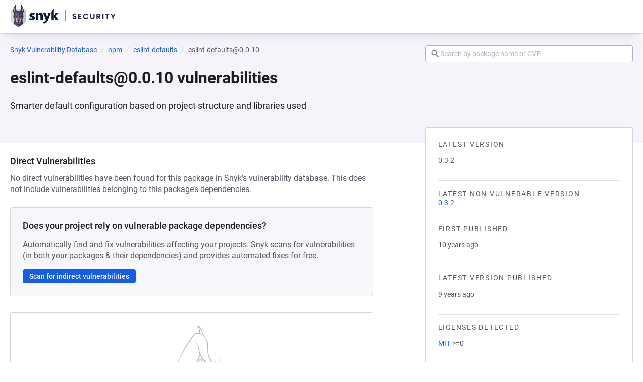

--- FILE ---
content_type: text/javascript; charset=utf-8
request_url: https://security.snyk.io/_nuxt/Dt8h8E89.js
body_size: 215
content:
(function(){try{var e=typeof window<"u"?window:typeof global<"u"?global:typeof self<"u"?self:{},i=new e.Error().stack;i&&(e._sentryDebugIds=e._sentryDebugIds||{},e._sentryDebugIds[i]="b6aacf78-03fa-4e45-91a3-9fa9ee61235a",e._sentryDebugIdIdentifier="sentry-dbid-b6aacf78-03fa-4e45-91a3-9fa9ee61235a")}catch{}})();const c="https://security.snyk.io",s=(e,i)=>e.filter(({position:t})=>t!==i.position).map((t,n)=>({...t,position:n+1})),d=e=>{const[i,,t]=e.slice(-3),[n,o]=e.slice(-2),a=!n.item["@id"]&&!o.item["@id"],r=!i.item["@id"]&&!t.item["@id"];return a?s(e,n):r?s(e,i):e},f=e=>{const i=e.map((t,n)=>({"@type":"ListItem",position:n+1,item:{name:t.label,...t.url&&{"@id":`${c}${t.url}`}}}));return d(i)};export{f as g};
